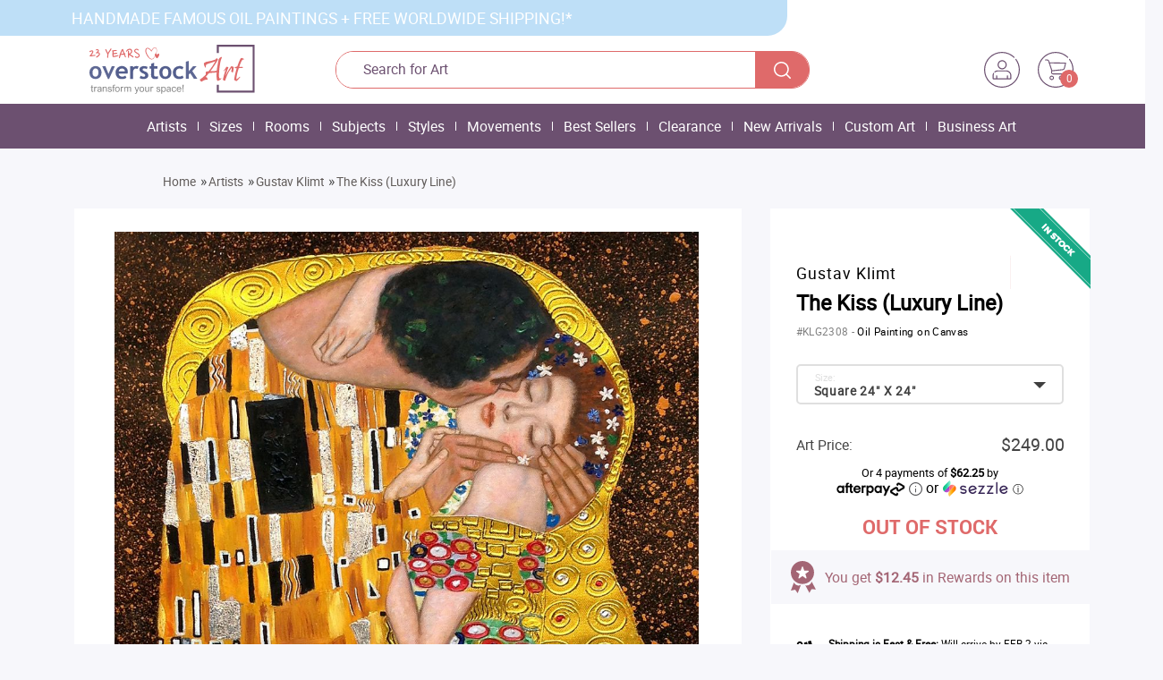

--- FILE ---
content_type: text/css
request_url: https://www.overstockart.com/assets/1757225056066/catalog/view/theme/overstockart/css/style.css
body_size: 6589
content:
#singleRightProductTotalContainer .singleRightProductItemName,.over-avaliable-frames-price,.over-btn,.over-customer-form-submit,.over-price-title,.over-recomented-price,.top-sale-text{text-transform:uppercase}@font-face{font-family:robotoregular;src:url(fonts/Roboto-Regular-webfont.eot);src:url(fonts/Roboto-Regular-webfont.eot?#iefix) format('embedded-opentype'),url(fonts/Roboto-Regular-webfont.woff2) format('woff2'),url(fonts/Roboto-Regular-webfont.woff) format('woff'),url(fonts/Roboto-Regular-webfont.ttf) format('truetype'),url(fonts/Roboto-Regular-webfont.svg#robotoregular) format('svg');font-weight:400;font-style:normal;font-display:swap}@font-face{font-family:robotolight;src:url(fonts/Roboto-Light-webfont.eot);src:url(fonts/Roboto-Light-webfont.eot?#iefix) format('embedded-opentype'),url(fonts/Roboto-Light-webfont.woff) format('woff'),url(fonts/Roboto-Light-webfont.ttf) format('truetype'),url(fonts/Roboto-Light-webfont.svg#robotolight) format('svg');font-weight:400;font-style:normal;font-display:swap}@font-face{font-family:robotobold;src:url(fonts/Roboto-Bold-webfont.eot);src:url(fonts/Roboto-Bold-webfont.eot?#iefix) format('embedded-opentype'),url(fonts/Roboto-Bold-webfont.woff) format('woff'),url(fonts/Roboto-Bold-webfont.ttf) format('truetype'),url(fonts/Roboto-Bold-webfont.svg#robotobold) format('svg');font-weight:400;font-style:normal;font-display:swap}@font-face{font-family:robotoblack;src:url(fonts/Roboto-Black-webfont.eot);src:url(fonts/Roboto-Black-webfont.eot?#iefix) format('embedded-opentype'),url(fonts/Roboto-Black-webfont.woff) format('woff'),url(fonts/Roboto-Black-webfont.ttf) format('truetype'),url(fonts/Roboto-Black-webfont.svg#robotoblack) format('svg');font-weight:400;font-style:normal;font-display:swap}.over-art-price-wrapper,.over-art-price-wrapper *,.over-avalible-frames,.over-avalible-frames *,.over-ceritificate-container,.over-ceritificate-container *,.over-container-white,.over-container-white *,.over-menu-secondary-wrapper,.over-menu-secondary-wrapper *{margin:0;padding:0;line-height:1;list-style:none;box-sizing:border-box}.over-container,.top-sale{width:1135px;margin:0 auto}body{background-color:#f7f7fb}.top-sale-text{color:#df6a6a;font-size:16px;font-weight:700;font-family:sans-serif;text-align:center}.top-sale{padding-top:15px;padding-bottom:14px;height:40px;position:relative}.link-sale-wrapper{position:absolute;right:0;top:15px}.top-sale-wrapper{background-color:#fceca1}.link-sale-wrapper a{text-decoration:none;color:#6c5070;font-size:14px;font-weight:400}.over-container-wrapper{background-color:#fff;padding:10px}.over-search-button{width:66px;height:40px;background-color:#df6a6a;border:none;cursor:pointer}.over-search{width:485px;height:40px;border:1px solid #df6a6a;background-color:#fff;padding:15px 61px;opacity:.8;color:#615c5a;font-size:14px;font-weight:400}.over-search-wrapper{display:-webkit-flex;display:-moz-flex;display:-ms-flex;display:-o-flex;display:flex;-ms-align-items:center;align-items:center}.over-container,.over-login-btn{display:-webkit-flex;display:-moz-flex}.over-container{display:-ms-flex;display:-o-flex;display:flex;-ms-align-items:center;align-items:center;justify-content:space-between}.logo-wrapper{width:177px;height:40px}.logo-wrapper img{width:100%}.over-login-btn{text-align:left;width:99px;display:-ms-flex;display:-o-flex;display:flex;-webkit-flex-direction:column;-moz-flex-direction:column;-ms-flex-direction:column;-o-flex-direction:column;flex-direction:column;color:#6c5070;cursor:pointer;font-size:14px;font-weight:400;background-image:url(../img/man-user.png);background-repeat:no-repeat;background-position:right center;background-color:transparent;border:none;background-size:22px 30px;height:30px;justify-content:space-between}.over-price-alert,.over-price-count,.over-share-link-text{font-size:12px;font-weight:400}.over-shopping-wrapper{position:relative;background-image:url(../img/shopping-store-cart-.png);background-repeat:no-repeat;background-position:center;width:30px;height:28px}.over-price-count{width:26px;position:absolute;height:26px;border:1px solid #df6a6a;background-color:#fff;display:block;border-radius:50%;text-align:center;color:#6c5070;line-height:26px;top:10px;right:-10px}.over-admin-wrapper,.over-main-menu{display:-webkit-flex;display:-o-flex}.over-admin-wrapper{display:-moz-flex;display:-ms-flex;display:flex}.over-login-wrapper{margin-right:32px}.menu-item-link{color:#fff;font-size:14px;font-weight:600;text-decoration:none;letter-spacing:.42px;padding:11px 0}.over-menu-wrapper{height:40px;background-color:#6c5070}.over-main-menu{display:-moz-flex;display:-ms-flex;display:flex;-ms-align-items:center;align-items:center;justify-content:space-between;max-width:940px;margin:0 auto;height:40px}.menu-item{color:#fff}.menu-item-link:hover{opacity:.85}.over-menu-secondary{display:-webkit-flex;display:-moz-flex;display:-ms-flex;display:-o-flex;display:flex;width:940px;margin:28px auto 23px}.over-menu-secondary-link{color:#615c5a;font-size:14px;font-weight:400;text-decoration:none;margin-right:5px;padding-left:2px}.over-view-palette{cursor:pointer}.over-view-min-item{width:80px!important;height:80px!important;background-color:#f0eeee;text-align:center;margin-right:20px;cursor:pointer;overflow:hidden}.over-view-min-item:hover{border:2px solid #DF6A6A}.over-view-min-item img{height:100%;margin:auto}.over-view-min-wrapper{display:-webkit-flex;display:-moz-flex;display:-ms-flex;display:-o-flex;display:flex;justify-content:space-between;-ms-align-items:center;padding-left:28px;padding-right:28px}.over-art-view{width:746px;background:#fff;margin-bottom:27px;margin-right:30px;padding:0}.over-order-size,.over-price-order{background-color:#fff;background-repeat:no-repeat}.over-view-img-wrapper{text-align:center;padding:26px 30px 18px 28px;margin-bottom:31px;vertical-align:middle}.over-view-img-wrapper img{vertical-align:middle;width:95%}.over-view{padding-bottom:36px;margin-bottom:20px}.over-view-min-item-wrapper{width:600px!important}.over-share-link-wrapper{display:-webkit-flex;display:-moz-flex;display:-ms-flex;display:-o-flex;display:flex;-ms-align-items:center;align-items:center;padding-left:28px;padding-right:28px;padding-bottom:15px}.over-share-link-text{color:#000;letter-spacing:.36px;margin-right:17px}.over-share-link{margin-right:9px}.over-art-price-wrapper{width:1135px;display:-webkit-flex;display:-moz-flex;display:-ms-flex;display:-o-flex;display:flex;margin:0 auto;justify-content:space-between}.over-price-second-name-wrapper,.over-price-title-wrapper{display:-webkit-flex;display:-moz-flex;display:-ms-flex;display:-o-flex}.over-price-order{padding:31px 28px 30px 29px;width:357px;background-position:right top;background-size:91px;margin-bottom:27px}.over-price-alert{color:#df6a6a;cursor:pointer;letter-spacing:.72px;margin-left:9px}.over-price-alert:hover{text-decoration:underline}.over-price-title{color:#6c5070;font-size:18px;font-weight:400;margin-right:15px}.over-price-title-wrapper{display:flex;-ms-align-items:center;align-items:center}.over-price-allow{opacity:.5;color:#000;font-size:12px;font-weight:400;letter-spacing:.72px;margin-top:5px}.over-price-name{color:#000;font-size:18px;font-weight:400;letter-spacing:1.08px;margin-top:32px}.over-price-hashtag,.over-reviews-counter{letter-spacing:.36px;font-size:12px;font-weight:400}.over-price-second-name{color:#000;margin-bottom:15px;font-size:24px;font-weight:900}.over-price-second-name-wrapper{display:flex;justify-content:space-between;margin-top:12px}.over-price-hashtag{color:grey}.over-price-hashtag span{color:#000}.over-rating{display:-webkit-flex;display:-moz-flex;display:-ms-flex;display:-o-flex;display:flex;-ms-align-items:center;align-items:center;margin-top:16px;margin-bottom:10px}.over-rating-wrapper{margin-right:10px}.over-reviews-counter{opacity:.5;color:#000;margin-left:12px}.over-order-size,.selectbox .select{letter-spacing:.84px;-moz-appearance:none}.over-order-size{border-radius:5px;border:1px solid #d5d5d5;opacity:.5;color:#010101;font-size:14px;font-weight:400;width:100%;height:40px;-webkit-appearance:none;appearance:none;background-image:url(../img/cart_sort-down.svg.png);background-size:15px 9px;background-position:265px center;padding:0 0 0 18px;margin-top:33px}.over-price-info-brush,.over-price-info-free,.over-price-info-palnted,.over-price-info-palnted-coconut-bowl,.over-price-info-palnted-frame,.over-price-info-palnted-mirror,.over-price-info-palnted-ornament,.over-price-info-palnted-print,.over-price-info-palnted-tile,.over-price-info-return{background-repeat:no-repeat;background-position:left 5px}:active,:focus,:hover{outline:0}#singleRightProductFramePrice,#singleRightProductTotalContainer,#singleRightProductTotalContainerDiscount,.over-price{color:#000;font-family:Roboto,sans-serif;font-size:24px;font-weight:700;letter-spacing:1.44px;margin-top:20px;margin-bottom:10px}.over-price{margin-top:0}.over-customer-faq.oic-faq{border:1px solid #e3e3e7;padding:10px}#singleRightProductPaintingPrice{margin-right:25px;float:right;font-size:20px;margin-top:3px}.singleRightProductItemContainer{display:flex;justify-content:space-between;align-items:center;width:100%;margin-bottom:15px;line-height:20px}#singleRightProductItemTotalPriceRegular{font-size:20px;line-height:20px;color:#000;font-family:Roboto,sans-serif;font-weight:700;letter-spacing:1.44px;text-decoration:line-through}#singleRightProductItemTotalPriceDiscount{color:#df6a6a;font-size:20px;line-height:20px;font-family:Roboto,sans-serif;font-weight:700;letter-spacing:1.44px}.frame_art_price,.frame_change_name_right_col,.removeProductItem,.singleRightProductItemDiscount,.singleRightProductItemName{font-family:robotoregular,sans-serif;font-weight:400!important}.frame_art_price{font-size:16px;display:inline}.singleRightProductItemName{font-size:16px}.singleRightProductItemDiscount{font-size:14px}.singleRightProductItemPrice{float:right}#singleRightProductFramePrice .singleRightProductItemPrice{font-size:20px;margin-right:25px}hr.singleRightProductLine{margin:15px 0}.frame_change_name_right_col{margin-top:10px;font-size:13px;opacity:.5;max-width:210px}.frame_change_name_right_col_last{margin-top:2px}.removeProductItem{position:absolute;right:0;top:30px;height:20px;font-size:12px;text-decoration:underline;color:red;padding-top:2px;cursor:pointer;text-align:right;margin-right:25px}.removeProductItem:hover{text-decoration:none}#singleRightProductFramePrice,#singleRightProductTotalContainer,.singleRightProductContainer{margin-top:15px;position:relative}#singleRightProductItemContainer{margin-top:5px}#singleRightProductItemContainerDiscount{margin-top:3px!important}.over-price span{font-weight:700}.afterpay_info_block,.over-afterpay-wrapper{display:-webkit-flex;display:-moz-flex;display:-ms-flex;display:-o-flex;display:flex;-ms-align-items:center;align-items:center}.over-btn-red{background-color:#df6a6a;color:#fff;margin-top:48px}.over-btn{width:300px;height:60px;border:1px solid transparent;cursor:pointer;font-size:18px;font-weight:400;letter-spacing:1.08px}.over-btn-white{border:1px solid #df6a6a;color:#df6a6a;background-color:#fff;margin-top:22px;margin-bottom:15px}.over-btn:hover{opacity:.85}.over-price-info-text{color:#010101;font-size:12px;line-height:18px}.over-price-info-bold{font-weight:700}.over-price-info-link{font-size:12px;font-weight:400;line-height:18px;color:#df6a6a;text-decoration:none}.over-price-info-block{margin-top:28px;padding-left:36px}.over-price-info-block2{margin-top:28px;padding-left:42px;margin-left:10px}.over-price-info-free{background-image:url(../img/cart_delivery.svg.png);margin-top:5px}.over-price-info-palnted{background-image:url(../img/cart_paint.svg.png)}.over-price-info-palnted-mirror{background-image:url(../img/cart_mirror.png)}.over-price-info-palnted-print{background-image:url(../img/print_icon_new.svg)}.over-price-info-palnted-tile{background-image:url(../img/cart_tile.png)}.over-price-info-palnted-ornament{background-image:url(../img/cart_ornament.png)}.over-price-info-palnted-coconut-bowl{background-image:url(../img/cart_coconut_bowls.png)}.over-price-info-palnted-frame{background-image:url(../img/cart_frame.png)}.over-price-info-return{background-image:url(../img/cart_return-arrow.svg.png)}.over-price-info-brush{background-image:url(../img/brush-icon_32px.png)}.over-price-info-happyness,.over-price-info-usa{background-position:left 0;background-repeat:no-repeat}.over-price-info-happyness{background-image:url(../img/love_it_32icon.png)}.over-price-info-usa{background-image:url(../img/assembledUSAIcon.svg)}.over-price-info-pastiche{background-image:url(../img/la-pastiche-logo-gold_32px.png);background-repeat:no-repeat;background-position:left 5px}.ocbi-authenticity,.ocbi-framing,.ocbi-return,.ocbi-service,.ocbi-shipping{background-position:left center;background-repeat:no-repeat}.over-avaliable-frames-title-wrapper{width:100%;display:-webkit-flex;display:-moz-flex;display:-ms-flex;display:-o-flex;display:flex;-ms-align-items:center;align-items:center;justify-content:space-between}.over-avalible-frames{width:1135px;margin:0 auto;background-color:#fff}.over-avaliable-frames-card-wrapper{display:-webkit-flex;display:-moz-flex;display:-ms-flex;display:-o-flex;display:flex;justify-content:center}.over-avaliable-frames-card{text-align:center;width:184px;margin:16px;padding:30px 0 15px;background-color:#f7f7fb;border:5px solid #f7f7fb}.over-avaliable-frames-card.activeFrameSelected,.over-avaliable-frames-card:hover{border:5px solid #DF6A6A}.over-avaliable-frames-link,.over-avaliable-frames-price,.over-avaliable-frames-text{text-align:center}.over-avaliable-frames-img-wrapper{margin-bottom:31px}.over-avaliable-frames-text{font-size:14px;font-weight:400;line-height:18px;height:36px}.over-avaliable-frames-price{font-size:18px;font-weight:700;line-height:8.92px;margin-top:21px;margin-bottom:18px}.over-avaliable-frames-link{font-size:12px;font-weight:400;line-height:11.89px;color:#df6a6a;text-decoration:none}.over-avalible-frames{padding:44px 34px 14px 30px;margin-bottom:60px}.over-frames-title-link{color:#df6a6a;font-size:14px;font-weight:400;text-decoration:none}.over-avaliable-frames-title{font-size:24px;font-weight:700}.over-avaliable-frames-title-wrapper{margin-bottom:28px}.over-ceritificate-container{display:-webkit-flex;display:-moz-flex;display:-ms-flex;display:-o-flex;display:flex;width:1135px;margin:0 auto 25px;min-height:362px;padding-bottom:0}.over-certificate-custom-info{display:-webkit-flex;display:-moz-flex;display:-ms-flex;display:-o-flex;display:flex;justify-content:space-between;-webkit-flex-direction:column;-moz-flex-direction:column;-ms-flex-direction:column;-o-flex-direction:column;flex-direction:column;width:255px}.over-certificate-block-title{color:#6c5070;font-size:18px;font-weight:700;padding-top:5px;padding-left:46px;height:30px;margin-bottom:14px}.ocbi-authenticity{background-image:url(../img/benefits_certificate.svg.png)}.ocbi-framing{background-image:url(../img/benefits_frame.svg.png)}.ocbi-return{background-image:url(../img/returns-icon.png)}.ocbi-shipping{background-image:url(../img/benefits_fast-delivery.svg.png)}.ocbi-service{background-image:url(../img/benefits_customer-service.svg.png)}.over-certificate-block-text{color:#010101;font-size:14px;font-weight:400;line-height:20px}.over-certificate-block-link{font-size:14px;font-weight:400;line-height:20px;color:#df6a6a;text-decoration:none}.over-certificate-custom-video{margin:0 30px}.over-info-container{padding-top:52px;padding-bottom:55px;width:1135px;margin:0 auto}.over-info-container-menu-link{font-size:18px;font-weight:400;color:#6c5070;padding:13px 36px 12px 38px;text-decoration:none;background-color:#f1f1f4;cursor:pointer}.oicm-link-active{color:#fff;background-color:#6c5070;font-weight:700}.over-container-white{background-color:#fff}.over-info-container-menu{margin-bottom:54px}.over-info-container-text{margin-bottom:20px;color:#010101;font-size:14px;font-weight:400;line-height:1.5}.over-info-container-bold{font-weight:700}.over-info-container-left{margin-right:29px;width:813px}.over-info-container-list-item{list-style:url(../img/description_check-mark.svg.png);line-height:1.5;margin-bottom:10px}.over-info-container-list ul{margin-top:40px;padding-left:23px}.over-info-container-wrapper{display:-webkit-flex;display:-moz-flex;display:-ms-flex;display:-o-flex;display:flex}.over-info-container-right-sponsor-wrapper{display:-webkit-flex;display:-moz-flex;display:-ms-flex;display:-o-flex;display:flex;justify-content:space-between;margin-top:26px}.over-info-container-right-sponsor-wrapper2{margin-top:26px;width:300px}.over-customer-reviews-container{width:1135px;margin:0 auto}.over-customer-star-wrapper{display:-webkit-flex;display:-moz-flex;display:-ms-flex;display:-o-flex;display:flex;-ms-align-items:center;align-items:center}.over-customer-rating-star{margin-right:10px}.over-customer-rating-star-text{margin-left:12px}.over-customer-rating-star-link,.over-customer-rating-star-link2{color:#df6a6a;font-size:14px;font-weight:400;line-height:20px;text-decoration:none;height:40px;border:1px solid #df6a6a;display:inline-block;padding:10px 43px;cursor:pointer}.over-customer-rating-block-little,.over-customer-rating-first-line{padding-bottom:34px;margin-bottom:34px;border-bottom:1px solid #e3e3e7}.over-customer-rating-first-line{display:-webkit-flex;display:-moz-flex;display:-ms-flex;display:-o-flex;display:flex;justify-content:space-between;-ms-align-items:center;align-items:center}.over-customer-rating-block-little{position:relative}.over-customer-star-rating-little-wrapper{display:-webkit-flex;display:-moz-flex;display:-ms-flex;display:-o-flex;display:flex}.over-customer-rating-little-star{margin-right:6px}.review-summary .how_many_stars2 .over-customer-rating-little-star{margin-right:-8px}.review-summary .how_many_stars2{float:left;width:90px;height:13px;background-repeat:no-repeat;background-size:77px auto;margin-top:2px}.over-customer-rating-little-star-gray img{margin-bottom:17px}.review-summary .how_many_stars2 .over-customer-rating-little-star-gray{margin-right:-3px}.over-customer-rating-little-star-text{margin-left:10px;font-size:18px;font-weight:700;letter-spacing:.54px;width:240px}.over-customer-rating-text-wrapper{display:-webkit-flex;display:-moz-flex;display:-ms-flex;display:-o-flex;display:flex}.over-customer-rating-text-bold{font-weight:700;color:#010101;font-size:14px;width:180px}.over-customer-rating-text-bold,.over-customer-rating-text-info,.over-customer-rating-text-normal{line-height:1.5}.over-customer-rating-text-info{color:#010101;font-size:16px}.over-customer-rating-text-info .text{margin-top:10px;display:inline-block}.over-customer-rating-text-info a img{border:1px solid #a67392}.over-customer-rating-slider .slick-dots li>button{font-size:0;width:2px;height:2px;background-color:#6c5070;display:inline-block;border-radius:50%;margin-right:2px;border:none}.over-customer-rating-slider .slick-dots li:first-child button,.over-customer-rating-slider .slick-dots li:last-child button{color:#615c5a;font-size:14px;font-weight:400;background-color:transparent;width:auto;height:auto;margin-left:5px;margin-right:5px}.over-customer-rating-slider .slick-dots .slick-active button{width:29px!important;height:29px!important;text-align:center;font-size:14px;font-weight:700!important;line-height:29px!important;color:#fff!important;background-color:#6c5070!important;border-radius:50%;margin-left:5px;margin-right:5px}.over-customer-rating-slider .slick-next,.over-customer-rating-slider .slick-prev{width:8px;height:14px;color:transparent;border:none;background-color:transparent;background-repeat:no-repeat;background-position:center;position:absolute;bottom:7px;cursor:pointer}.over-customer-rating-slider .slick-dots li{display:inline-block}.over-customer-rating-slider .slick-dots{text-align:center}.over-customer-rating-slider .slick-next{background-image:url(../img/right-arrow.png);left:54%}.over-customer-rating-slider .slick-prev{background-image:url(../img/left-arrow.png);left:45%}.over-recomented-container-title{font-size:24px;font-weight:700}.over-recomented-container-wrapper{width:1135px;margin:64px auto 30px;background-color:#f7f7fb;padding:45px 28px 28px}.over-recomented-img-wrapper{background-color:#fff;text-align:center;width:220px;height:220px;margin-bottom:24px;display:flex;justify-content:center;align-items:center;padding:15px;cursor:pointer}.ofc-link-wrapper,.over-recomented-text-wrapper{display:-webkit-flex;display:-moz-flex;display:-ms-flex;display:-o-flex}.over-recomented-img-wrapper img{max-width:100%;max-height:100%}.over-recomented-cotainer-slider .slick-track{margin-left:0;margin-right:0}.over-recomented-text-wrapper{display:flex;-ms-align-items:flex-start;align-items:flex-start;justify-content:space-between;width:220px;padding:0 16px;cursor:pointer}.over-recomented-name{color:#000;font-size:16px;font-weight:400}.over-recomented-author:hover,.over-recomented-name:hover{text-decoration:underline}.over-recomented-author{color:#828282;font-size:14px;font-weight:400;line-height:2}.over-recomented-name-wrapper{width:117px}.over-recomented-price{font-size:16px;font-weight:400;line-height:16px}.over-recomented-cotainer-slider{width:110%;padding:0 70px;margin-left:-3%}.over-recomented-cotainer-slider .slick-next,.over-recomented-cotainer-slider .slick-prev{width:11px;height:20px;color:transparent;border:none;background-size:contain;top:40%;transform:translateY(-20px);background-color:transparent;position:absolute;background-repeat:no-repeat;background-position:center;cursor:pointer}.over-recomented-cotainer-slider .slick-prev{background-image:url(../img/left-arrow.png);left:25px}.over-recomented-cotainer-slider .slick-next{background-image:url(../img/right-arrow.png);right:70px}.over-recomented-container-title{margin-bottom:40px}.over-recomented-cotainer-slider .slick-dots li{display:inline-block;font-size:0;width:18px;height:18px;border:1px solid #6c5070;border-radius:50%;margin:3px}.over-recomented-cotainer-slider .slick-dots{text-align:center}.over-recomented-cotainer-slider .slick-dots li button{font-size:0;background-color:transparent;border:none}.over-recomented-cotainer-slider .slick-dots .slick-active::after{content:'';display:block;position:absolute;top:3px;left:3px;background-color:#6c5070;width:10px;height:10px;border-radius:50%}#singlePhotosSlider2,.ofc-item-rel,.over-avaliable-frames-card,.over-recomented-cotainer-slider .slick-dots .slick-active,.size_4{position:relative}.orc-wrapper{margin-top:30px}.over-customer-rating-slider .slick-dots,.over-recomented-cotainer-slider .slick-dots{margin-top:42px}.ofc-item-title,.ofi-img-wrapper{margin-top:24px}.ofc-item-title{margin-bottom:6px}.over-privacy-title{color:#615c5a;font-size:14px;font-weight:400;text-align:center}.over-privacy-title span{margin:10px}.over-privacy-text{font-size:12px;text-align:center;color:#a5a5a4;margin-top:7px}.over-policy-container{padding:20px 0}.ofc-social{position:absolute;bottom:21px;left:0}.ofc-link-wrapper{display:flex}.over-custom-task-line,.over-customer-form-rating-wrapper{display:-webkit-flex;display:-moz-flex;display:-ms-flex;display:-o-flex}.ofc-lik{margin-right:15px}.over-certificate-custom-video img{width:100%}.over-custom-task{position:fixed;z-index:99;right:22px;top:50%;padding:10px}.over-custom-task-line{display:flex;-ms-align-items:center;align-items:center;cursor:pointer;margin-bottom:24px}.over-custom-task-text{font-size:12px;font-weight:700;margin-left:21px}.hide-element{display:none!important}.over-view-min-item-wrapper .slick-next,.over-view-min-item-wrapper .slick-prev{position:absolute;top:30px;font-size:0;border:none;cursor:pointer;width:20px;height:20px;z-index:99}.over-view-min-item-wrapper .slick-prev{background-image:url(../img/left-arrow.png);background-repeat:no-repeat;background-position:center;background-color:#fff;left:0}.over-view-min-item-wrapper .slick-next{background-image:url(../img/right-arrow.png);background-repeat:no-repeat;background-position:center;background-color:#fff;right:0}.over-customer-form-rating-wrapper{display:flex;-ms-align-items:center;align-items:center}.over-customer-form-fline{display:-webkit-flex;display:-moz-flex;display:-ms-flex;display:-o-flex;display:flex}.over-customer-form-submit{background-color:#df6a6a;color:#fff;font-size:14px;font-weight:400;border:none;padding-top:10px;padding-bottom:10px;cursor:pointer;width:400px;height:50px}.over-customer-form-input,.over-customer-form-textarea{width:400px;font-weight:400;border:1px solid #ccc;padding-top:10px;padding-bottom:10px;padding-left:21px;margin-top:5px;font-family:robotoregular,sans-serif;background-color:#fff}.over-customer-form-submit:hover{opacity:.95}.over-customer-form-input{height:50px;color:#615c5a;font-size:14px;margin-bottom:20px}.over-customer-input-wrapper{margin-right:30px}.over-customer-form-label{font-size:16px}.over-customer-form-textarea{height:200px;color:#615c5a;font-size:14px;margin-bottom:10px;resize:none}.over-customer-form-text-red{color:#df6a6a}.over-customer-form-note{font-size:14px}.over-customer-form-radio{margin:0 5px}.over-customer-form-rating-wrapper{margin:10px 0}.over-customer-form-img-wrapper{height:232px;margin-top:20px}.over-customer-form-img-wrapper img{height:100%;width:auto!important}.over-customer-form-text{font-size:14px}select>option:hover{box-shadow:0 0 10px 100px #000 inset}.dropdown ul{width:299px}.selectbox{vertical-align:middle;cursor:pointer;margin:4px 0}.selectbox .select{border-radius:5px;border:2px solid #d5d5d5;background-color:#fff;opacity:.75;color:#000;font-size:14px;font-weight:800;width:299px;height:45px;-webkit-appearance:none;appearance:none;padding:0 0 0 18px;margin-top:0}.selectbox .select:hover{border:2px solid #6c5070;background-position:0 -10px}.size_4{left:21px;top:-44px;z-index:9999;font-size:11px;color:grey}.selectbox .select:active{box-shadow:inset 0 1px 3px rgba(0,0,0,.15)}.selectbox.focused .select{border:1px solid #5794BF}.selectbox .select .text{display:block;width:100%;white-space:nowrap;text-overflow:ellipsis;overflow:hidden;padding-top:21px}.selectbox .trigger{position:absolute;top:0;right:6px;width:34px;height:100%}.selectbox .trigger .arrow{position:absolute;top:18px;right:12px;border-left:7px solid transparent;border-right:7px solid transparent;border-top:7px solid #000;width:0;height:0;overflow:hidden;opacity:1;filter:alpha(opacity=100)}.selectbox:hover .arrow{opacity:.5;filter:alpha(opacity=50)}.selectbox .dropdown{top:45px;width:299px;margin:0;padding:0;background:#FFF;border:2px solid #eee;font-size:14px;height:auto;-webkit-border-radius:3px;-moz-border-radius:3px;border-radius:3px}.selectbox li{padding:10px 10px 10px 20px;color:#333;list-style:none;border-bottom:1px solid #eee;font-weight:700}.selectbox li.selected,.selectbox li:hover{background:#df6a6a;color:#FFF}.selectbox li.disabled{color:#AAA}.hothothot,.hothothot2{color:#AE0011}.selectbox li.disabled:hover{background:0 0}.hothothot2{font-size:25px}@media screen and (max-width:1135px){.over-art-price-wrapper,.over-avalible-frames,.over-ceritificate-container,.over-container,.over-customer-reviews-container,.over-info-container,.over-recomented-container-wrapper,.top-sale{width:100%}.over-art-price-wrapper,.over-ceritificate-container,.over-container,.over-customer-rating-slider,.over-info-container-wrapper,.over-menu-secondary-wrapper,.over-menu-wrapper{padding-left:15px;padding-right:15px}.top-sale{right:15px}.over-info-container-menu{padding-left:15px}}@media screen and (max-width:970px){.dropdown ul,.selectbox .dropdown,.selectbox .select,.selectbox li{width:274px}.selectbox .select{font-size:16px;height:37px}.over-customer-form-textarea{height:180px}.over-customer-form-input,.over-customer-form-submit{height:40px}.over-custom-task{padding:10px;background:#fff;right:0}.over-search{width:390px}.menu-item-link{font-size:12px}.over-art-view{width:700px}.over-certificate-block-title,.over-customer-rating-little-star-text,.over-info-container-menu-link,.over-order-size,.over-price-name,.over-price-title{font-size:16px}.over-avaliable-frames-title,.over-price,.over-price-second-name,.over-recomented-container-title,.over-room-text{font-size:22px}.over-order-size{height:37px}.over-btn{font-size:16px;height:55px}.over-room-title{font-size:28px}.over-room-link{font-size:16px;height:55px}.over-recomented-img-wrapper{width:163px;height:163px}.over-recomented-author,.over-recomented-name,.over-recomented-price{font-size:12px}.over-recomented-text-wrapper{width:163px}.slick-slide img{width:78%}.over-subscribe-title{font-size:20px}.over-subscribe-input{width:350px;height:40px}.over-subscribe-btn{width:200px;height:40px}.over-privacy-title{font-size:12px}.over-privacy-text{font-size:10px}}@media screen and (max-width:955px){.dropdown ul,.over-btn,.selectbox .select,.selectbox li{width:250px}.over-avaliable-frames-text,.over-certificate-block-text,.over-info-container-list-item,.over-info-container-text{font-size:12px}.over-room-title{font-size:24px}.over-avaliable-frames-title,.over-price,.over-price-second-name,.over-recomented-container-title,.over-room-text{font-size:20px}.over-room-link{padding:19px 29px}.over-customer-rating-text-bold,.over-customer-rating-text-info,.over-customer-rating-text-normal{font-size:12px}.over-menu-secondary{width:100%}.over-order-size{background-position:215px center}}@media screen and (max-width:905px){.over-btn,.over-price-title{font-size:14px}.over-customer-rating-slider .slick-next{left:60%}.over-customer-rating-slider .slick-prev{left:40%}.over-btn{width:230px;height:42px}.over-avaliable-frames-title,.over-price,.over-price-second-name,.over-recomented-container-title,.over-room-text{font-size:18px}.over-certificate-block-title,.over-customer-rating-little-star-text,.over-info-container-menu-link,.over-order-size,.over-price-name,.over-price-title{font-size:14px}.over-afterpay,.over-certificate-block-text,.over-price-info-text{font-size:10px}.over-art-view{width:670px}.over-certificate-block-link{font-size:12px}.over-room-link{height:44px;padding:13px 16px}.over-subscribe-title{font-size:18px}.over-subscribe-btn{height:36px;width:172px;font-size:12px}.over-customer-form-label{font-size:14px}.over-customer-form-textarea{font-size:12px;height:160px}.over-subscribe-input{height:36px;width:320px}.over-customer-form-input,.over-customer-form-submit{height:36px;font-size:12px}}@media screen and (max-width:890px){.over-view-min-item-wrapper .slick-next,.over-view-min-item-wrapper .slick-prev{top:23px}.dropdown ul,.selectbox .dropdown,.selectbox .select,.selectbox li{width:230px}.over-view-min-item-wrapper{width:330px!important}.over-art-view{width:500px}.over-view-img-wrapper img{height:90%}.over-view-palette img{width:65px}.over-view-min-item{width:65px!important;height:65px!important}.over-view-img-wrapper{height:440px}.over-price-order{width:286px}.over-order-size{background-position:196px center}.over-price-info-block{margin-top:0}.over-btn-red{margin-top:32px}.over-ceritificate-container{margin-bottom:0}.over-customer-rating-slider .slick-dots,.over-recomented-cotainer-slider .slick-dots{margin-top:0}.over-recomented-container-wrapper{margin-top:32px}.over-customer-rating-slider .slick-dots li:first-child button,.over-customer-rating-slider .slick-dots li:last-child button{font-size:12px}.over-search{width:280px;height:27px}.over-search-button{height:32px}.link-sale-wrapper a,.over-login-btn{font-size:12px}.logo-wrapper{width:164px;height:36px}.ofc-lik img{width:20px}.ofi-img-wrapper img{width:auto}}@media screen and (max-width:800px){.over-view-min-item-wrapper{width:279px!important}.over-art-view{width:430px}.over-view-min-item{width:50px!important;height:50px!important}.over-view-palette img{width:50px}.over-recomented-img-wrapper{width:133px;height:133px}.over-recomented-text-wrapper{width:133px}.over-recomented-author,.over-recomented-name,.over-recomented-price{font-size:10px}}#video_link_id iframe{width:95%;height:510px}.over-recomented-container-slide{height:330px!important;border:5px solid #F7F7FB;margin-right:32px;overflow:hidden}.over-recomented-container-slide:hover{border:5px solid #DF6A6A}div#singleProductsMainDesc{line-height:1.3;font-size:14px}#singleLeftColumnTabContentSR p,#singleProductsMainDesc p{margin-bottom:20px;color:#010101;font-size:14px;font-weight:400;line-height:1.3}.over-info-container-list li{list-style:url(../img/description_check-mark.svg.png);line-height:1.3;margin-bottom:10px;font-size:14px}#roomViewLink,#singleRightProductATG,.singleLeftColumnFramesPhoto{cursor:pointer}#roomViewLink,#singleRightProductATG>:hover{opacity:.5}.errorRewWContainer,.hangingOption_error{border:3px solid red;background:pink;padding:10px;margin-bottom:15px}.successRewWContainer{border:3px solid green;background:#90ee90;padding:10px;margin:15px 0}#noThereIsQuestionsx,#noThereIsReviewsx{font-size:18px}#headerRightSection{height:70px}.popularstick,.recommendedstick{width:83px;height:83px;top:-5px;right:-5px;pointer-events:none}#oic1 .ovic-description .over-info-container-text{margin-bottom:0}.recommendedstick{background:url(../img/recomended-frame.png);position:absolute}.popularstick{background:url(../img/popular_pick.png);position:absolute}#paymentContainer,#review_summary,#singleLeftColumnTabContentPM{width:100%}.author_photo{float:left;margin:0 10px 0 0}#review_summary .review-summary{margin:5px 0}#paymentContainer>div{float:left;width:33%;height:75px;text-align:center;vertical-align:middle;display:table-cell}#paymentContainer .firstcell{padding-top:22px}#paymentContainer .thirdcell{padding-top:25px}.starrr{display:inline-block}.starrr a{font-size:24px;padding:0 5px;cursor:pointer;color:#FFD119;text-decoration:none}#form-cireview .starrr a{font-size:40px}#displayerOverlay{z-index:10001}#average_reviews,#noThereIsQuestions,#noThereIsQuestionsx,#noThereIsReviews,#noThereIsReviewsx{display:none}.over-customer-form-labelq{font-weight:700;margin-bottom:20px}.afterpay_info_block .call_afterpay_info_popup.call_afterpay_info_popupm2 img{height:28px!important}.singleRightProductItemContainerDeal #singleRightProductItemTotalPriceDiscount{text-decoration:line-through;color:#000!important}.singleRightProductItemContainerDeal #singleRightProductItemTotalPrice{color:#df6a6a}.over-rating-wrapper>img{margin-bottom:4px}.over-customer-rating-star>img{margin-bottom:12px}#ciattach_images{margin-top:10px}#ciattach_images li{display:inline}#ciattach_images button{float:left;position:absolute;background:0 0;border:none;font-weight:700;font-size:20px}.ciattachupload .alert button{display:none}.ciattachupload .alert.alert-success{text-align:center;color:green}.ciattachupload .alert.alert-danger{text-align:center;color:red}.reviewdate{position:absolute;right:0;top:0;font-size:14px;font-weight:700}#cicaptcha{margin-bottom:15px}.rew4th{width:150px;vertical-align:top;text-align:right}.rew2th,.rew3th{padding:5px}.shisplayer img{border:2px solid #e3e3e7}.leftInStockLabel{margin-top:35px;font-weight:800;text-align:center;font-size:13px;color:#6c5070}.singleRightProductAddToCart{margin-top:10px}.video_link_thumb.bg_item{display:flex!important;justify-content:center!important;align-content:center!important;align-items:center!important;background-color:#fff!important;background-position:center!important;background-size:cover!important;background-repeat:no-repeat!important}.singleRightProductItemContainer .singleRightProductItemName{font-family:robotoregular,sans-serif;text-align:left;font-size:16px}.singleRightProductItemContainer .singleRightProductItemPrice{font-family:robotoregular,sans-serif;text-align:right;font-size:20px}.old_price_value{text-decoration:line-through!important}

--- FILE ---
content_type: image/svg+xml
request_url: https://www.overstockart.com/assets/1757225056066/catalog/view/theme/overstockart/img/v2021/arrow-right.svg
body_size: 813
content:
<svg xmlns="http://www.w3.org/2000/svg" width="40.001" height="39.999" viewBox="0 0 39.31 39.31" shape-rendering="geometricPrecision" text-rendering="geometricPrecision" image-rendering="optimizeQuality" fill-rule="evenodd" clip-rule="evenodd"><defs><style>.fil0{fill:#6c5070}</style></defs><g id="Слой_x0020_1"><g id="_2452942018864"><path class="fil0" d="M20.5 10.55a.905.905 0 0 0-1.29 0c-.36.36-.36.93 0 1.29l6.9 6.9H7.77c-.5 0-.91.41-.91.91 0 .51.41.91.91.91H26.1l-6.9 6.9a.91.91 0 0 0-.27.64c0 .24.1.47.27.64.17.17.41.27.65.27.24 0 .48-.1.65-.27l8.46-8.46c.17-.17.27-.41.27-.65 0-.24-.1-.47-.27-.65l-8.46-8.46zm0 0z"/><path class="fil0" d="M19.66 0C11.71 0 4.54 4.79 1.5 12.13a19.663 19.663 0 0 0 4.26 21.42c7.67 7.67 20.12 7.67 27.79 0 7.67-7.67 7.67-20.12 0-27.79A19.54 19.54 0 0 0 19.65 0zm0 37.48c-9.83 0-17.83-8-17.83-17.83 0-9.83 8-17.83 17.83-17.83 9.83 0 17.83 8 17.83 17.83 0 9.83-8 17.83-17.83 17.83zm0 0z"/></g></g></svg>

--- FILE ---
content_type: application/javascript
request_url: https://www.overstockart.com/assets/1757225056066/catalog/view/theme/overstockart/js/tell-a-friend.js
body_size: 836
content:
jQuery(function(e){var l=/^[a-zA-Z0-9._-]+@[a-zA-Z0-9.-]+\.[a-zA-Z]{2,4}$/;e("#singleRightProductTAF, #aodRightProductTAF, #singleFrameRightProductTAF, #middleWallSendToFriend, #singlePreframedRightProductTAF").on("click",function(){return e("#tellAFriendContainerOuter").hasClass("hidden")&&e("#tellAFriendContainerOuter").hide().removeClass("hidden").fadeIn(500),scrollTopProductPicture("#singlePhotosSlider2",650),!1}),e("#closeTellAFriend").on("click",function(){e("#tellAFriendContainerOuter").fadeOut(500,function(){e("#tellAFriendContainerOuter").addClass("hidden")})}),e("#tellAFriendSendMessage, .tellAFriendSendMessage").on("click",function(){var r=!0,t=[];if(e(".tellAFriendError").html(""),e(".tellAFriendError").css("display","none"),""==e("#tellAFriendYName").val()?(e("#tellAFriendYName").addClass("err"),t.name="Your name is not valid!",r=!1):e("#tellAFriendYName").removeClass("err"),""!=e("#tellAFriendYEmail").val()&&l.test(e("#tellAFriendYEmail").val())?e("#tellAFriendYEmail").removeClass("err"):(e("#tellAFriendYEmail").addClass("err"),t["e-mail"]="Your e-mail is not valid!",r=!1),""==e("#tellAFriendFName").val()?(e("#tellAFriendFName").addClass("err"),t.friend_name="Friend's name is not valid!",r=!1):e("#tellAFriendFName").removeClass("err"),""!=e("#tellAFriendFEmail").val()&&l.test(e("#tellAFriendFEmail").val())?e("#tellAFriendFEmail").removeClass("err"):(e("#tellAFriendFEmail").addClass("err"),t["friend_e-mail"]="Friend's e-mail is not valid!",r=!1),""==e("#tellAFriendSubject").val()?(e("#tellAFriendSubject").addClass("err"),t.subject="Subject is not valid!",r=!1):e("#tellAFriendSubject").removeClass("err"),""==e("#tellAFriendMsg").val()?(e("#tellAFriendMsg").addClass("err"),t.message="Message is not valid!",r=!1):e("#tellAFriendMsg").removeClass("err"),r)e.ajax({url:e("base").attr("href")+"index.php?route=extras/tell_friend",type:"post",dataType:"",data:{tf_yname:e("#tellAFriendYName").val(),tf_art_of_the_day:e("#tf_art_of_the_day").val(),tf_yemail:e("#tellAFriendYEmail").val(),tf_name:e("#tellAFriendFName").val(),tf_email:e("#tellAFriendFEmail").val(),tf_subject:e("#tellAFriendSubject").val(),share_message:e("#tellAFriendMsg").val(),tf_productid:e("#tellAFriendPID").val(),option_id:$share_with_friend_option,frame_id:$share_with_friend_frame_id,recaptcha:e("#tellAFriendContainerInner").find("[name=g-recaptcha-response]").val()},success:function(l){var r=e.parseJSON(l);if(0==r.hasError)e("#tellAFriendForm").remove(),e("#tellAFriendContainerInner").addClass("thank_you_tell_a_friend"),e("<p/>").attr("id","tellAFriendNotice").html("Thank you for sharing our art!").appendTo(e("#tellAFriendContainerInner")),e("#tell_a_friend_title").remove(),setTimeout(function(){e("#closeTellAFriend").trigger("click")},4e3),grecaptcha.reset(recaptcha_tell);else{if(r.errors.length>0){html="<ul>";for(var t in r.errors)html+="<li>"+r.errors[t]+"</li>";html+="</ul>",e(".tellAFriendError").html(html),e(".tellAFriendError").css("display","block")}grecaptcha.reset(recaptcha_tell)}}});else{html="<ul>";for(var a in t)html+="<li>"+t[a]+"</li>";html+="</ul>",e(".tellAFriendError").html(html),e(".tellAFriendError").css("display","block")}return!1})});